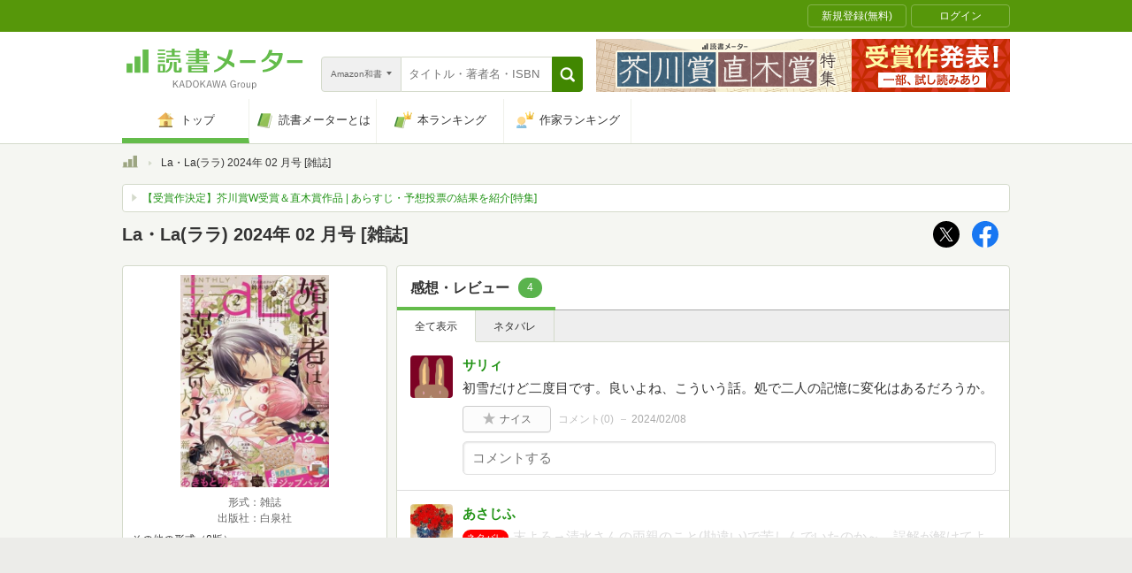

--- FILE ---
content_type: text/html
request_url: https://i.socdm.com/sdk/html/adg-azs-container.html
body_size: 151
content:
<!DOCTYPE html>
<html lang="ja">
<head>
  <meta charset="UTF-8">
  <title>adg-azs-container</title>
</head>
<body>
  <script src="../js/adg-azs-container.js"></script>
</body>
</html>

--- FILE ---
content_type: text/javascript; charset=utf-8
request_url: https://imp-bidapi.i-mobile.co.jp/api/v1/spot.ashx?ver=1.2.45&type=banner&url=https://bookmeter.com/books/21741139&direct=0&fif=1&sf=0&cof=0&dfp=0&amp=0&sp=0&ios=0&pid=70734&mid=510723&asid=1716085&spec=0&nemu=0
body_size: 325
content:
{"task":{},"error":{"code":200,"message":""},"result":{"bidid":"83d8062d-3934-4198-b9b0-4b6ff9ba5d6f","mediaId":510723,"partnerId":70734,"spotId":1716085,"width":728,"height":90,"presentationId":1,"platform":1,"slot_count":1,"xid":"00000000-0000-0000-0000-000000000000","webview":false,"rotation_count":7,"demander":[{"type":1,"id":1,"content_type":2,"tag":"","api_params":{"allow_banner":"true","allow_native":"false","allow_movie":"false"},"s":93}],"rotation":false},"status":200}